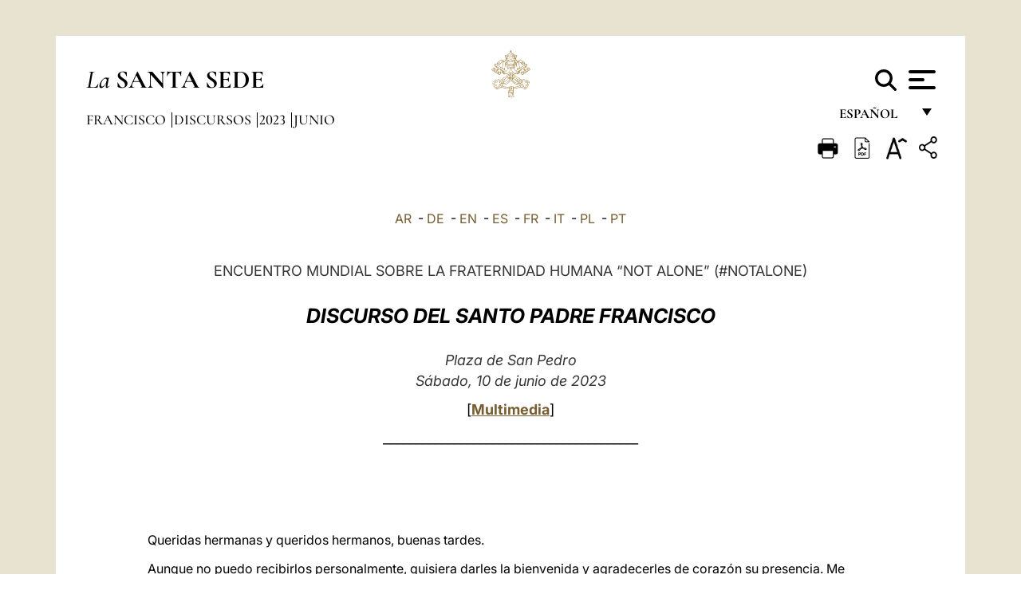

--- FILE ---
content_type: text/html
request_url: https://www.vatican.va/content/francesco/es/speeches/2023/june/documents/20230610-fraternitaumana.html
body_size: 11376
content:



<!DOCTYPE HTML>


<html  lang="es" >
<head>
    <meta charset="UTF-8">
    





<!-- BEGIN: SEO -->
<title>Encuentro Mundial sobre la Fraternidad Humana (10 de junio de 2023)</title>
<meta name="description" content="ENCUENTRO MUNDIAL SOBRE LA FRATERNIDAD HUMANA &ldquo;NOT ALONE&rdquo; (#NOTALONE) DISCURSO DEL SANTO PADRE FRANCISCO Plaza de San Pedro S&aacute;bado, 10 de junio de 2023 [ Multimedia ] ________________________________________ &nbsp;">
<meta name="keywords" content="">

<link rel="canonical" href="https://www.vatican.va/content/francesco/es/speeches/2023/june/documents/20230610-fraternitaumana.html">
<meta name="robots" content="index,follow">

<!-- BEGIN: OG -->
<meta property="og:title" content="Encuentro Mundial sobre la Fraternidad Humana (10 de junio de 2023)">

<meta property="og:description" content="ENCUENTRO MUNDIAL SOBRE LA FRATERNIDAD HUMANA &ldquo;NOT ALONE&rdquo; (#NOTALONE) DISCURSO DEL SANTO PADRE FRANCISCO Plaza de San Pedro S&aacute;bado, 10 de junio de 2023 [ Multimedia ] ________________________________________ &nbsp;">
<meta property="og:url" content="https://www.vatican.va/content/francesco/es/speeches/2023/june/documents/20230610-fraternitaumana.html">
<meta property="og:type" content="website">
<!-- END OG-->
<!-- END: SEO -->

    


<!-- Google Tag Manager -->
<script>(function(w,d,s,l,i){w[l]=w[l]||[];w[l].push({'gtm.start':
new Date().getTime(),event:'gtm.js'});var f=d.getElementsByTagName(s)[0],
j=d.createElement(s),dl=l!='dataLayer'?'&l='+l:'';j.async=true;j.src=
'https://www.googletagmanager.com/gtm.js?id='+i+dl;f.parentNode.insertBefore(j,f);
})(window,document,'script','dataLayer','GTM-P8S9M8D');</script>
<!-- End Google Tag Manager -->



    


<!-- BEGIN: headlibs -->
<link rel="stylesheet" href="/etc/clientlibs/foundation/main.min.77f07f85da93e61bb291da28df2065ac.css" type="text/css">
<link rel="stylesheet" href="/etc/designs/generics2/library/clientlibs.min.25498fb47f0d5f43eead9ee78241c07f.css" type="text/css">
<link rel="stylesheet" href="/etc/designs/vatican/library/clientlibs.min.b767020478782976e68f777449b5ac6c.css" type="text/css">
<script type="text/javascript" src="/etc/clientlibs/granite/jquery.min.e0cc37eb1ac1cf9f859edde97cb8dc9f.js"></script>
<script type="text/javascript" src="/etc/clientlibs/granite/utils.min.cd31222ac49213ace66f3568912db918.js"></script>
<script type="text/javascript" src="/etc/clientlibs/granite/jquery/granite.min.e26b5f40a34d432bee3ded1ccbdc7041.js"></script>
<script type="text/javascript" src="/etc/clientlibs/foundation/jquery.min.d7c42e4a257b8b9fe38d1c53dd20d01a.js"></script>
<script type="text/javascript" src="/etc/clientlibs/foundation/main.min.1705fea38fedb11b0936752ffe8a5fc6.js"></script>
<script type="text/javascript" src="/etc/designs/generics2/library/clientlibs.min.3c4d948cc1ae00387817c605328e2b0b.js"></script>
<script type="text/javascript" src="/etc/designs/vatican/library/clientlibs.min.a048ef155d62651cae0435360a52b70c.js"></script>


        <link rel="stylesheet" href="/etc/designs/vaticanevents/library/clientlibs.min.a3605e7563210a15bba6379a54ec9607.css" type="text/css">
<link rel="stylesheet" href="/etc/designs/francesco/library/clientlibs.min.3021dae61b0261c75cbf64b5d37915db.css" type="text/css">
<script type="text/javascript" src="/etc/clientlibs/foundation/shared.min.da23d866139a285e2643366d7d21ab4b.js"></script>
<script type="text/javascript" src="/etc/designs/vaticanevents/library/clientlibs.min.5edcfde75d6fec087c3d4639700a1123.js"></script>
<script type="text/javascript" src="/etc/designs/francesco/library/clientlibs.min.d41d8cd98f00b204e9800998ecf8427e.js"></script>


<script type="text/javascript" src="/etc/designs/siv-commons-foundation/library/bootstrap/bootstrap-5-3-3/js/bootstrap.bundle.min.js"></script>
<link rel="stylesheet" href="/etc/designs/siv-commons-foundation/library/bootstrap/bootstrap-5-3-3.min.37b3cd5e54efac87c16d7de1e78ef0f2.css" type="text/css">
<link rel="stylesheet" href="/etc/designs/vatican/library/clientlibs/themes/homepage_popes.min.ed6a783da0a5671235aecab72fcf055b.css" type="text/css">
<link rel="stylesheet" href="/etc/designs/vatican/library/clientlibs/themes/vatican-v2.min.7de072223b2ec9d13c2937f2ff5bf57f.css" type="text/css">
<script type="text/javascript" src="/etc/designs/siv-commons-foundation/library/bootstrap/bootstrap-5-3-3.min.d41d8cd98f00b204e9800998ecf8427e.js"></script>
<script type="text/javascript" src="/etc/designs/vatican/library/clientlibs/themes/homepage_popes.min.8972c5a6e0a55c564857a6f2ea882b9b.js"></script>
<script type="text/javascript" src="/etc/designs/vatican/library/clientlibs/themes/vatican-v2.min.29b81cd1dac901f87cefc71fa75e1285.js"></script>

<meta name="viewport" content="width=device-width, initial-scale=1.0">

<!-- END: headlibs -->

    

    

    
    <link rel="icon" type="image/vnd.microsoft.icon" href="/etc/designs/francesco/favicon.ico">
    <link rel="shortcut icon" type="image/vnd.microsoft.icon" href="/etc/designs/francesco/favicon.ico">
    
    
</head>





<!-- BEGIN: body.jsp -->
<body>
    <div class="siv-maincontainer simplepage">
        <div id="wrap" >
            







<header class="va-header container">
    <div class="container-fluid">
        <div class="d-flex flex-wrap align-items-center justify-content-center justify-content-lg-start">
            <div class="col-12 col-xs-12 upper-header">
                <div class="d-flex flex-wrap">
                    <div class="col-5">
                        <h2>
                        <a href="/content/vatican/es.html"><i>La</i> <span class="text-uppercase"><b>Santa Sede</b></span></a>
                        </h2>
                    </div>
                    <div class="col-2 conteiner-logo">
                        <figure class="logo">
                            <a href="/content/vatican/es.html">
                                <img src="/etc/designs/vatican/library/clientlibs/themes/vatican-v2/images/logo-vatican.png" alt="the holy see">
                            </a>
                        </figure>
                    </div>
                    <div class="col-5 container-utility">
                        



<section class="utility">
    <div id="language" class="wrapper-dropdown" tabindex="1">
        español
        <ul class="dropdown">
            <li><a href="/content/vatican/fr.html">Fran&ccedil;ais</a></li>
            <li><a href="/content/vatican/en.html">English</a></li>
            <li><a href="/content/vatican/it.html">Italiano</a></li>
            <li><a href="/content/vatican/pt.html">Portugu&ecirc;s</a></li>
            <li><a href="/content/vatican/es.html">Espa&ntilde;ol</a></li>
            <li><a href="/content/vatican/de.html">Deutsch</a></li>
            <li><a href="/content/vatican/ar.html">&#1575;&#1604;&#1593;&#1585;&#1576;&#1610;&#1617;&#1577;</a></li>
            <li><a href="/chinese/index.html">&#20013;&#25991;</a></li>
            <li><a href="/latin/latin_index.html">Latine</a></li>
        </ul>
    </div>

    <div class="va-search" id="va-search">
            <div method="get" id="searchform" action="/content/vatican/es/search.html" accept-charset="UTF-8">
            <div class="va-search-input-wrap"><input class="va-search-input" placeholder="Cerca su vatican.va..." type="text" value="" name="q" id="q"/></div>
            <input class="va-search-submit" type="submit" id="go" value=""><span class="va-icon-search"><svg xmlns="http://www.w3.org/2000/svg" viewBox="0 0 512 512"><!--!Font Awesome Free 6.7.2 by @fontawesome - https://fontawesome.com License - https://fontawesome.com/license/free Copyright 2025 Fonticons, Inc.--><path d="M416 208c0 45.9-14.9 88.3-40 122.7L502.6 457.4c12.5 12.5 12.5 32.8 0 45.3s-32.8 12.5-45.3 0L330.7 376c-34.4 25.2-76.8 40-122.7 40C93.1 416 0 322.9 0 208S93.1 0 208 0S416 93.1 416 208zM208 352a144 144 0 1 0 0-288 144 144 0 1 0 0 288z"/></svg></span>
        </div>
    </div>
    <div class="va-menu">
        <div class="navigation-menu menu-popup">








<div class="va-menu-popup">
    <!-- Navbar -->
    <nav class="navbar">
        <div class="container-fluid">
            <button class="navbar-toggler custom-toggler" id="openMenu" aria-label="Apri menu">
                <span class="bar top-bar"></span>
                <span class="bar middle-bar"></span>
                <span class="bar bottom-bar"></span>
            </button>
        </div>
    </nav>

    <!-- Fullscreen Menu -->
    <div class="fullscreen-menu" id="menu">
        <button class="close-btn" id="closeMenu">&times;</button>
        <div class="row justify-content-md-center">
            <div class="menu-header  col-md-4 d-none d-md-block">
                <h2 class="holy-see-title">
                    <i>La</i> <span class="text-uppercase"><b>Santa Sede</b></span>
                </h2>
                <div class="logo">
                    <img src="/etc/designs/vatican/library/clientlibs/themes/vatican-v2/images/logo-vatican.png" alt="the holy see">
                </div>

            </div>
            <!-- FIRST MENU -->
            <div class="text-center col-md-5 col-12">
                <ul class="first-items col-12">
                    


                    <li><a href="/content/leo-xiv/es.html">Magisterium</a></li>
                    


                    <li><a href="/content/leo-xiv/es/events/year.dir.html/2025.html">Calendario</a></li>
                    


                    <li><a href="/content/liturgy/es.html">Celebraciones Litúrgicas</a></li>
                    


                    <li><a href="/content/vatican/es/prenotazione-celebrazioni-udienze.html">Billetes Audiencias y Celebraciones papales</a></li>
                    


                    <li><a href="https://www.vatican.va/holy_father/index_sp.htm">Sumos Pontífices</a></li>
                    


                    <li><a href="https://www.vatican.va/roman_curia/cardinals/index_sp.htm">Colegio Cardenalicio</a></li>
                    


                    <li><a href="/content/romancuria/es.html">Curia Romana y otras organizaciones</a></li>
                    


                    <li><a href="https://www.vatican.va/roman_curia/synod/index_sp.htm">Sínodo</a></li>
                    
                </ul>


                <!-- SECONDARY VOICES -->
                <ul class="secondary-items col-md-12 col-12">
                    


                    <li><a href="https://www.vatican.va/news_services/press/index_sp.htm">Oficina de Prensa</a></li>
                    


                    <li><a href="https://www.vaticannews.va/es.html">Vatican News</a></li>
                    


                    <li><a href="https://www.osservatoreromano.va/es.html">L'Osservatore Romano</a></li>
                    
                </ul>
            </div>
        </div>
    </div>
</div>
<script>
    const openMenu = document.getElementById('openMenu');
    const closeMenu = document.getElementById('closeMenu');
    const menu = document.getElementById('menu');

    openMenu.addEventListener('click', () => {
        menu.classList.add('show');
    });

    closeMenu.addEventListener('click', () => {
        menu.classList.remove('show');
    });
</script></div>

    </div>
</section>

<script>
    $( document ).ready(function() {
        $("#va-search #go").on("click", function () {
            var value = $("#q").val();
            window.location.href = "/content/vatican/es/search.html?q=" + value;
        });

        $(".va-search-input#q").keypress(function (event) {
            var keycode = (event.keyCode ? event.keyCode : event.which);
            if (keycode == '13') {
                var value = $("#q").val();
                window.location.href = "/content/vatican/es/search.html?q=" + value;
            }
        });
    });

</script>


                    </div>
                </div>
                
                    

<div class="breadcrumb-nav">
    <div class="breadcrumb">



     <!-- Begin BREADCRUMB -->
     <div class="breadcrumbs">
     <a href="/content/francesco/es.html">Francisco
                </a><a href="/content/francesco/es/speeches.index.html#speeches">Discursos
                </a><a href="/content/francesco/es/speeches/2023.index.html#speeches">2023
                </a><a href="/content/francesco/es/speeches/2023/june.index.html#speeches">Junio
                </a>
    </div>
    <!-- END BREADCRUMB -->
</div>

</div>

                
            </div>
        </div>
    </div>
</header>
            



<main id="main-container" role="main" class="container-fluid holyfather document francesco">
    <section class="section-page">
        <div class="container va-main-document">
            <div class="va-tools col-12 d-flex flex-row-reverse">

        <div class="share">
            <div class="btn-utility icon-share el-hide" tabindex="2" title="Share">
    <div class="social-share-container">
        <div class="social-share" id="share-button"></div>
        <div class="loading l-grey share-bar" id="share-bar"></div>
    </div>
</div>

<div id="fb-root"></div>
<script asyncdefercrossorigin="anonymous" src="https://connect.facebook.net/it_IT/sdk.js#xfbml=1&version=v23.0"></script>
<script>
    var SocialBar = {
        options: {
            selectorButton: '#share-button',
            selectorBar: '#share-bar',
            socialButtons: ['facebook', 'twitter', 'mail'],
            animationTiming: 333,
        },
        bar: null,
        button: null,
        dataTxtMail: '',
        timeout: null,
        isOpen: false,

        main: function () {
            var self = this;
            self.bar = document.getElementById('share-bar');
            self.button = document.getElementById('share-button');

            self.button.addEventListener('click', function () {
                if (!self.isOpen) {
                    self.openBar();
                } else {
                    self.closeBar();
                }
            });
        },

        openBar: function () {
            var self = this;
            self.isOpen = true;
            document.documentElement.classList.add("share-opened");
            self.showLoading();

            self.timeout = setTimeout(function () {
                self.bar.innerHTML = self.render();
                self.bar.classList.add('active'); // Smooth opening
                console.log(self.render());

                setTimeout(function () {
                    self.hideLoading();
                }, 1000);
            }, self.options.animationTiming);
        },

        closeBar: function () {
            var self = this;
            if (document.documentElement.classList.contains('share-opened')) {
                document.documentElement.classList.remove('share-opened');
                self.isOpen = false;
                clearTimeout(self.timeout);

                self.bar.classList.remove('active'); // Smooth closing

                setTimeout(function () {
                    self.bar.innerHTML = 'Share icon';
                }, self.options.animationTiming);
            }
        },

        showLoading: function () {
            this.bar.classList.add('loading');
        },

        hideLoading: function () {
            this.bar.classList.remove('loading');
        },

        renderFacebook: function () {
            return '<a class="fb-share-button" href="http://www.facebook.com/sharer.php?u=' + encodeURIComponent(location.href) + '" target="_blank">' +
                '<svg xmlns="http://www.w3.org/2000/svg" viewBox="0 0 320 512">' +
                '<path d="M80 299.3V512H196V299.3h86.5l18-97.8H196V166.9c0-51.7 20.3-71.5 72.7-71.5c16.3 0 29.4 .4 37 1.2V7.9C291.4 4 256.4 0 236.2 0C129.3 0 80 50.5 80 159.4v42.1H14v97.8H80z"/>' +
                '</svg></a>';
        },

        renderTwitter: function () {
            return '<a href="https://x.com/intent/tweet?text=Te recomiendo visitar este enlace:&url=' + encodeURIComponent(location.href) + '" target="_top" class="share-mail type-twitter" style="font-size:2rem">' +
                '<svg xmlns="http://www.w3.org/2000/svg" viewBox="0 0 512 512">' +
                '<path d="M389.2 48h70.6L305.6 224.2 487 464H345L233.7 318.6 106.5 464H35.8L200.7 275.5 26.8 48H172.4L272.9 180.9 389.2 48zM364.4 421.8h39.1L151.1 88h-42L364.4 421.8z"/>' +
                '</svg></a>';
        },

        renderWhatsapp: function () {
            return '<a href="https://web.whatsapp.com/send?text=Te recomiendo visitar este enlace: ' + encodeURIComponent(location.href) + '" target="_blank" class="wa">' +
                '<svg xmlns="http://www.w3.org/2000/svg" viewBox="0 0 448 512">' +
                '<path d="M380.9 97.1C339 55.1 283.2 32 223.9 32c-122.4 0-222 99.6-222 222 0 39.1 10.2 77.3 29.6 111L0 480l117.7-30.9c32.4 17.7 68.9 27 106.1 27h.1c122.3 0 224.1-99.6 224.1-222 0-59.3-25.2-115-67.1-157zm-157 341.6c-33.2 0-65.7-8.9-94-25.7l-6.7-4-69.8 18.3L72 359.2l-4.4-7c-18.5-29.4-28.2-63.3-28.2-98.2 0-101.7 82.8-184.5 184.6-184.5 49.3 0 95.6 19.2 130.4 54.1 34.8 34.9 56.2 81.2 56.1 130.5 0 101.8-84.9 184.6-186.6 184.6zm101.2-138.2c-5.5-2.8-32.8-16.2-37.9-18-5.1-1.9-8.8-2.8-12.5 2.8-3.7 5.6-14.3 18-17.6 21.8-3.2 3.7-6.5 4.2-12 1.4-32.6-16.3-54-29.1-75.5-66-5.7-9.8 5.7-9.1 16.3-30.3 1.8-3.7 .9-6.9-.5-9.7-1.4-2.8-12.5-30.1-17.1-41.2-4.5-10.8-9.1-9.3-12.5-9.5-3.2-.2-6.9-.2-10.6-.2-3.7 0-9.7 1.4-14.8 6.9-5.1 5.6-19.4 19-19.4 46.3 0 27.3 19.9 53.7 22.6 57.4 2.8 3.7 39.1 59.7 94.8 83.8 35.2 15.2 49 16.5 66.6 13.9 10.7-1.6 32.8-13.4 37.4-26.4 4.6-13 4.6-24.1 3.2-26.4-1.3-2.5-5-3.9-10.5-6.6z"/>' +
                '</svg></a>';
        },

        render: function () {
            var self = this;
            var html = "";
            html += self.renderFacebook();
            html += self.renderTwitter();
            html += self.renderWhatsapp();
            return html;
        }
    };

    SocialBar.main();
</script>
</div>

    <div title="zoomText" class="zoom-text">
        <img alt="zoomText" title="zoomText" src="/etc/designs/vatican/library/images/icons/zoom-char.png"/>
        <ul class="textsize-list">
            <li class="small-text">A</li>
            <li class="medium-text">A</li>
            <li class="large-text">A</li>
        </ul>
    </div>

    <div class="headerpdf"><script src="/etc/designs/vatican/library/clientlibs/themes/homepage_popes/js/html2pdf.bundle.min.js"></script>
        <div title="PDF" id="pdfGenerator">
            <img alt="pdf" title="pdf" src="/etc/designs/vatican/library/images/icons/pdf-icon.png"/>
        </div>


        <!-- Overlay nascosto -->
        <div id="pdfOverlay" class="pdf-overlay" data-html2pdf-ignore data-html2canvas-ignore>
            <div class="overlay-content">Generación de PDF en curso.....</div>
        </div>

        <script>
            document.getElementById("pdfGenerator").addEventListener("click", () => {
                const overlay = document.getElementById("pdfOverlay");
                overlay.style.display = "block";                 // mostra overlay
                document.body.classList.add('pdfGenerating');    // aggiungi classe PDF

                setTimeout(() => {
                    html2pdf().set({
                        margin: [20, 15, 20, 15],
                        filename: `20230610-fraternitaumana_es.pdf`,
                        image: { type: 'jpeg', quality: 0.95 },
                        html2canvas: {
                            scale: 2,
                            useCORS: true,
                            letterRendering: true, //
                            backgroundColor: '#fff',
                            onclone: (clonedDoc) => {
                                const clonedOverlay = clonedDoc.getElementById('pdfOverlay');
                                if (clonedOverlay) clonedOverlay.style.display = 'none';
                            },
                            ignoreElements: (el) => el.id === 'pdfOverlay'
                        },
                        jsPDF: {
                            unit: 'mm',
                            format: 'a4',
                            orientation: 'portrait',
                            compress: true,
                            putOnlyUsedFonts: true
                        },
                        pagebreak: {
                            mode: ['css','legacy'],
                            before: '.pagina-nuova',
                            avoid: 'p, img, table'
                        }
                    })
                        .from(document.body)
                        .save()  // download diretto con nome corretto
                        .finally(() => {
                            overlay.style.display = "none";
                            document.body.classList.remove('pdfGenerating');
                        });
                }, 50);
            });



        </script>

        <style>
            /*spostare in design */

            body.pdfGenerating .pdf_hidden, body.pdfGenerating .container-utility, body.pdfGenerating .va-tools{
                display: none;
            }

            body.pdfGenerating {
                width: 210mm; /* larghezza A4 */
                max-width: 100%;
                padding: 0;
                margin: 0;
                box-sizing: border-box;
            }

            body.pdfGenerating .siv-maincontainer.infopage .logo.img, body.pdfGenerating .siv-maincontainer.popelistpage .logo img, body.pdfGenerating .siv-maincontainer.simplepage .logo img, body.pdfGenerating .holy-father-simplepage .logo img, body.pdfGenerating .holy-father-simplepage-leo-xiv .logo img{
                width: 40px;
                padding: 0!important;
                margin: 0 auto;
                top: 0px;
            }
            body.pdfGenerating header .logo img{
                background: var(--beige-secondary-color);
            }

            body.pdfGenerating * {
                box-sizing: border-box!important;
                overflow-wrap: break-word!important;
                word-wrap: break-word!important;
                word-break: break-word!important;
                white-space: normal!important;
            }

            body.pdfGenerating header .container-fluid {
                position: relative;
                top: 0px;
                border-bottom: solid 1px;
                background: var(--beige-secondary-color);
            }



            body.pdfGenerating p {
                overflow-wrap: break-word;
                word-wrap: break-word;
                word-break: break-word;
                white-space: normal;
                margin-bottom: 1em;
                page-break-inside: avoid;
            }

            body.pdfGenerating .breadcrumbs{
                display: none!important;
            }

            body.pdfGenerating .siv-maincontainer.simplepage {
                background: none!important;
            }

            body.pdfGenerating .siv-maincontainer.infopage, body.pdfGenerating .siv-maincontainer.popelistpage, body.pdfGenerating .siv-maincontainer.holy-father-simplepage-leo-xiv, body.pdfGenerating .siv-maincontainer.holy-father-simplepage, body.pdfGenerating .siv-maincontainer.simplepage
            {
                padding: 0!important;
                margin: 0!important;
            }

            body.pdfGenerating #main-container{
                background: none!important;
                padding: 0!important;
                margin: 0!important;
            }

            body.pdfGenerating .container, body.pdfGenerating .container-lg, body.pdfGenerating .container-md, body.pdfGenerating .container-sm, body.pdfGenerating .container-xl, body.pdfGenerating .container-xxl{
                padding: 0!important;
                margin: 0!important;
                max-width: 100%;
            }



            body.pdfGenerating .siv-maincontainer.infopage .documento, body.pdfGenerating .siv-maincontainer.popelistpage .documento, body.pdfGenerating .siv-maincontainer.simplepage .documento, body.pdfGenerating .holyfather.document .documento{
                padding: 0!important;
                margin: 0!important;
                width: 180mm!important; /* larghezza A4 */
            }

            body.pdfGenerating .documento .abstract p{
                padding: 0!important;
                margin: 0!important;
            }

            body.pdfGenerating .siv-maincontainer.popelistpage header.va-header.container, body.pdfGenerating .siv-maincontainer.simplepage header.va-header.container, body.pdfGenerating .holy-father-simplepage header.va-header.container {
                padding: 0!important;
                margin: 0!important;
            }

            body.pdfGenerating .siv-maincontainer.infopage, .siv-maincontainer.popelistpage, body.pdfGenerating .siv-maincontainer.holy-father-simplepage-leo-xiv, body.pdfGenerating .siv-maincontainer.holy-father-simplepage, body.pdfGenerating .siv-maincontainer.simplepage{
                padding: 0!important;
                margin: 0!important;
            }

            /* CSS overlay */
            #pdfOverlay {
                display: none;
                position: fixed;
                inset: 0;
                background: rgba(0,0,0,0.6);
                z-index: 9999;
            }
            #pdfOverlay .overlay-content{
                position: absolute;
                top:50%; left:50%;
                transform: translate(-50%,-50%);
                background:#222; color:#fff; padding:20px; border-radius:8px;
            }

            body.pdfGenerating [class^="arabic"],
            body.pdfGenerating [class*=" arabic"] {
                direction: rtl !important;
                unicode-bidi: bidi-override !important;
                font-family: 'Noto Naskh Arabic', 'Scheherazade New', serif !important;
                text-align: right !important;
                letter-spacing: 0 !important;
                word-spacing: 0 !important;
                line-height: 1.9 !important;
                transform: scale(1.001);
                -moz-osx-font-smoothing: grayscale;
            }

        </style>

    </div>
<div class="print">
        <a href="#" onclick="self.print(); return false;">
            <img border="0" src="/etc/designs/vatican/library/images/icons/print.png" alt="Print" title="Print" width="26" height="26">
        </a>
    </div>
</div>

<style>
    li.small-text {
        font-size: 20px;
        cursor: pointer;
    }
    li.medium-text {
        font-size: 24px;
        cursor: pointer;
    }
    li.large-text {
        font-size: 28px;
        cursor: pointer;
    }
    .zoom-text{
        position: relative;
    }

    .textsize-list {
        position: absolute;
        top: 35px;
        left: -5px;
        z-index: 9999;
        list-style-type: none;
        text-align: center;
        background: var(--beige-secondary-color);
        opacity: 0;
        pointer-events: none;
        transform: translateY(-10px);
        transition: opacity 0.3s ease, transform 0.3s ease;
        padding: 10px 5px;
        box-shadow: 0 0 10px rgba(0,0,0,0.2);
        display: flex;
        flex-direction: column;
    }

    .textsize-list.active {
        opacity: 1;
        transform: translateY(0);
        pointer-events: auto;
    }

</style>

<script>
    document.addEventListener('DOMContentLoaded', function () {
        const zoomText = document.querySelector('.zoom-text img');
        const textsizeList = document.querySelector('.textsize-list');
        const zoomTextContainer = document.querySelector('.zoom-text');
        const documentoContainer = document.querySelector('.documento');
        let isTextMenuOpen = false;

        // Toggle dropdown on click
        zoomText.addEventListener('click', function (event) {
            event.stopPropagation(); // Prevent outside click handler from triggering
            if (isTextMenuOpen) {
                closeTextSizeMenu();
            } else {
                openTextSizeMenu();
            }
        });

        // Prevent dropdown from closing when clicking inside it
        textsizeList.addEventListener('click', function (event) {
            event.stopPropagation();
        });

        // Close dropdown when clicking outside
        document.addEventListener('click', function (event) {
            if (isTextMenuOpen && !zoomTextContainer.contains(event.target)) {
                closeTextSizeMenu();
            }
        });

        function openTextSizeMenu() {
            isTextMenuOpen = true;
            textsizeList.classList.add('active');
        }

        function closeTextSizeMenu() {
            isTextMenuOpen = false;
            textsizeList.classList.remove('active');
        }

        // Font size logic
        const contentElements = documentoContainer.querySelectorAll('*');
        const subtitles = documentoContainer.getElementsByClassName('title-1-color');

        function changeFontSize(size) {
            contentElements.forEach(function (element) {
                element.style.fontSize = size;
            });
        }

        function changeSubtitleFontSize(size) {
            for (let i = 0; i < subtitles.length; i++) {
                subtitles[i].style.fontSize = size;
            }
        }

        document.querySelector('.small-text').addEventListener('click', function () {
            changeFontSize('16px');
            changeSubtitleFontSize('20px');
        });

        document.querySelector('.medium-text').addEventListener('click', function () {
            changeFontSize('19px');
            changeSubtitleFontSize('22px');
        });

        document.querySelector('.large-text').addEventListener('click', function () {
            changeFontSize('20.5px');
            changeSubtitleFontSize('23.5px');
        });
    });


</script><div class="documento">
                <!-- CONTENUTO DOCUMENTO -->

                <!-- TESTO -->
                <div class="testo">
                    <!-- TRADUZIONE -->
                    <div class="translation-field">
    <span class="translation">
        <a href="/content/francesco/ar/speeches/2023/june/documents/20230610-fraternitaumana.html">AR</a>
                &nbsp;-&nbsp;<a href="/content/francesco/de/speeches/2023/june/documents/20230610-fraternitaumana.html">DE</a>
                &nbsp;-&nbsp;<a href="/content/francesco/en/speeches/2023/june/documents/20230610-fraternitaumana.html">EN</a>
                &nbsp;-&nbsp;<a href="/content/francesco/es/speeches/2023/june/documents/20230610-fraternitaumana.html">ES</a>
                &nbsp;-&nbsp;<a href="/content/francesco/fr/speeches/2023/june/documents/20230610-fraternitaumana.html">FR</a>
                &nbsp;-&nbsp;<a href="/content/francesco/it/speeches/2023/june/documents/20230610-fraternitaumana.html">IT</a>
                &nbsp;-&nbsp;<a href="/content/francesco/pl/speeches/2023/june/documents/20230610-fraternitaumana.html">PL</a>
                &nbsp;-&nbsp;<a href="/content/francesco/pt/speeches/2023/june/documents/20230610-fraternitaumana.html">PT</a>
                </span>
    </div>

<div class="abstract text parbase vaticanrichtext"><p style="text-align: center;"><span class="color-text">ENCUENTRO MUNDIAL SOBRE LA FRATERNIDAD HUMANA “NOT ALONE” (#NOTALONE)</span></p> 
<p style="text-align: center;"><b><i><span class="title-1-color">DISCURSO DEL SANTO PADRE FRANCISCO</span></i></b></p> 
<p style="text-align: center;"><span class="color-text"><i>Plaza de San Pedro<br /> S&aacute;bado, 10 de junio de 2023</i></span></p> 
<p style="text-align: center;">[<b><a href="http://www.vatican.va/content/francesco/es/events/event.dir.html/content/vaticanevents/es/2023/6/10/fraternitaumana.html">Multimedia</a></b>]</p> 
<p style="text-align: center;">________________________________________</p> 
<p>&nbsp;</p><div class="clearfix"></div></div>
<div class="text parbase vaticanrichtext"><p>Queridas hermanas y queridos hermanos, buenas tardes.</p> 
<p>Aunque no puedo recibirlos personalmente, quisiera darles la bienvenida y agradecerles de coraz&oacute;n su presencia. Me alegra poder reafirmar junto con ustedes el deseo de fraternidad y de paz para la vida del mundo. Un escritor ha puesto en labios de Francisco de As&iacute;s estas palabas: &laquo;El Se&ntilde;or est&aacute; donde est&aacute;n tus hermanos&raquo; (E. Leclerc,&nbsp;<i>La sabidur&iacute;a del pobre</i>, 59). Verdaderamente, el cielo bajo el que estamos nos invita a caminar juntos sobre la tierra, a redescubrirnos hermanos y a creer en la fraternidad como din&aacute;mica fundamental de nuestro peregrinaje.</p> 
<p>En la Enc&iacute;clica&nbsp;<i><a href="https://www.vatican.va/content/francesco/es/encyclicals/documents/papa-francesco_20201003_enciclica-fratelli-tutti.html">Fratelli tutti</a>&nbsp;</i>escrib&iacute; que &laquo;la fraternidad tiene algo positivo que ofrecer a la libertad y a la igualdad&raquo; (n. 103), porque quien ve a un hermano ve en el otro un rostro, no un n&uacute;mero: es siempre “alguien” que tiene una dignidad y merece respeto, no “algo” que se puede usar, explotar o descartar. En nuestro mundo, desgarrado por la violencia y por la guerra, no son suficientes los retoques y los ajustes: s&oacute;lo una gran alianza espiritual y social que nazca de los corazones y gire alrededor de la fraternidad puede volver a poner en el centro de las relaciones la sacralidad y la inviolabilidad de la dignidad humana.</p> 
<p>Por esto la fraternidad no tiene necesidad de teor&iacute;as, sino de gestos concretos y de opciones compartidas que la hagan&nbsp;<i>cultura de paz</i>. La pregunta que debemos hacernos no es por tanto qu&eacute; pueden darme la sociedad o el mundo, sino qu&eacute; puedo dar yo a mis hermanos y a mis hermanas. Volviendo a casa, pensemos qu&eacute; gesto concreto de fraternidad podemos realizar: reconciliarnos con la familia, con los amigos o con los vecinos, rezar por quien nos ha hecho da&ntilde;o, reconocer y ayudar a quien est&aacute; en necesidad, llevar una palabra de paz a la escuela, a la universidad o a la vida social, ungir con nuestra cercan&iacute;a a alguien que se sienta solo.</p> 
<p>Sint&aacute;monos llamados a aplicar el b&aacute;lsamo de la ternura dentro de las relaciones que se han desgastado, tanto entre las personas como entre los pueblos. No nos cansemos de gritar “no a la guerra”, en el nombre de Dios o en el nombre de cada hombre y cada mujer que aspira a la paz. Me vienen a la mente aquellos versos de Giuseppe Ungaretti que, en plena guerra, sinti&oacute; la necesidad de hablar de los hermanos como de una &laquo;Palabra temblorosa / en la noche / Hoja apenas nacida&raquo;. La fraternidad es un bien fr&aacute;gil y precioso. Los hermanos son un ancla de verdad en el mar tempestuoso de los conflictos que siembran la mentira. Evocarlos es recordarle a quien est&aacute; combatiendo, y tambi&eacute;n a todos nosotros, que el sentimiento de fraternidad que nos une es m&aacute;s fuerte que el odio y la violencia, de hecho, nos acomuna a todos en el mismo dolor. Es de aqu&iacute; de donde partimos y volvemos a empezar, desde el significado de “sentirse juntos”, chispa que puede encender de nuevo la luz para detener la noche de los conflictos.</p> 
<p>Creer que el otro sea un hermano, decirle al otro “hermano” no es una palabra vac&iacute;a, sino lo m&aacute;s concreto que cada uno de nosotros puede hacer. Significa, de hecho, emanciparse de la pobreza de creer que estamos en el mundo como hijos &uacute;nicos. Significa, al mismo tiempo, optar por superar&nbsp;<i>la l&oacute;gica de los socios</i>, que est&aacute;n juntos s&oacute;lo por el inter&eacute;s; sabiendo tambi&eacute;n ir m&aacute;s all&aacute; de los l&iacute;mites de los v&iacute;nculos de sangre o &eacute;tnicos, que reconocen s&oacute;lo lo que les es semejante, pero rechazan lo diverso. Pienso en la par&aacute;bola del Samaritano (cf.&nbsp;<i>Lc&nbsp;</i>10,29-37), que se detiene con compasi&oacute;n ante el jud&iacute;o necesitado de ayuda. Sus culturas eran enemigas, sus historias diferentes, sus religiones hostiles entre s&iacute;, pero para aquel hombre la persona hallada en el camino y su necesidad estaban por encima de todo.</p> 
<p>Cuando los hombres y las sociedades eligen la fraternidad tambi&eacute;n las pol&iacute;ticas cambian: la persona vuelve a prevalecer sobre el beneficio; la casa com&uacute;n que todos habitamos, sobre el ambiente que se explota para los propios intereses; el trabajo se paga con el justo salario; la acogida se convierte riqueza; la vida, en esperanza; la justicia se abre a la reparaci&oacute;n y el recuerdo del mal causado sana en el encuentro entre las v&iacute;ctimas y los culpables.</p> 
<p>Queridos hermanos y hermanas, les doy las gracias por haber organizado este encuentro y haber dado vida a la “Declaraci&oacute;n sobre la fraternidad humana”, elaborada esta ma&ntilde;ana por los ilustres premios Nobel presentes. Creo que ofrece “<i>una gram&aacute;tica de la fraternidad”&nbsp;</i>y sea una gu&iacute;a eficaz para vivirla y testimoniarla cada d&iacute;a en modo concreto. Han trabajado juntos muy bien y se lo agradezco mucho. Procuremos que cuanto hemos vivido hoy sea el primer el primer paso de un camino y pueda poner en marcha un proceso de fraternidad: las plazas enlazadas desde varias ciudades del mundo, a las que saludo con gratitud y afecto, dan testimonio de la riqueza de la diversidad y de la posibilidad de ser hermanos incluso cuando no estamos cerca, come me ha ocurrido a m&iacute;. Sigan adelante.</p> 
<p>Quisiera despedirme dej&aacute;ndoles una imagen, la del abrazo. De esta tarde que hemos pasado juntos les pido que custodien en el coraz&oacute;n y en la memoria el deseo de abrazar a las mujeres y a los hombres de todo el mundo para construir juntos una cultura de paz. La paz, efectivamente, tienen necesidad de fraternidad y la fraternidad tiene necesidad de encuentro. Que el abrazo dado y recibido hoy, simbolizado en la plaza en la que est&aacute;n reunidos, se convierta en compromiso de vida. Y en profec&iacute;a de esperanza. Yo mismo los abrazo y, mientras les reitero mi agradecimiento, de coraz&oacute;n les digo: estoy con ustedes.</p><div class="clearfix"></div></div>
<div class="content parsys">
</div>
</div>
                <!-- /TESTO -->
                </hr>
                <p class="copyright"> Copyright &copy; Dicasterio para la Comunicación</p>

<div class="logo doc-copyright">
    <a href="/content/vatican/es.html">
        <img src="/etc/designs/vatican/library/clientlibs/themes/vatican-v2/images/logo-vatican.png" alt="the holy see">
        <h2 class="holy-see-title mobile  d-block d-md-none">
            <i>La</i> <span class="text-uppercase"><b>Santa Sede</b></span></h2>
    </a>
    <h2 class="holy-see-title d-none d-md-block">
        <a href="/content/vatican/es.html"> <i>La</i> <span class="text-uppercase"><b>Santa Sede</b></span></a>
    </h2>
</div></div>
        </div>
    </section>
</main>
            <footer class="footer simplepage bkg-secondary-color">
    <div class="col-12 box-policy">
    <nav>
        <ul>
            <li><div class="text parbase link policy-1 vatican-footer-link">





<!-- BEGIN link -->



<a href="/content/vatican/es/info.html">
        FAQ
</a>

<!-- END link --></div>
</li>
            <li><div class="text parbase link policy-2 vatican-footer-link">





<!-- BEGIN link -->



<a href="/content/vatican/en/legal-notes.html">
        Notas Legales
</a>

<!-- END link --></div>
</li>
            <li><div class="text parbase policy-3 link vatican-footer-link">





<!-- BEGIN link -->



<a href="/content/vatican/en/cookie-policy.html">
        Cookie Policy
</a>

<!-- END link --></div>
</li>
            <li><div class="text parbase policy-4 link vatican-footer-link">





<!-- BEGIN link -->



<a href="/content/vatican/en/privacy-policy.html">
        Privacy Policy
</a>

<!-- END link --></div>
</li>
        </ul>
    </nav>
</div>
</footer>
            <!-- cq include script="cookie.jsp" /> -->
        </div>
     </div>
 </body>
 <!-- END: body.jsp -->
</html>
